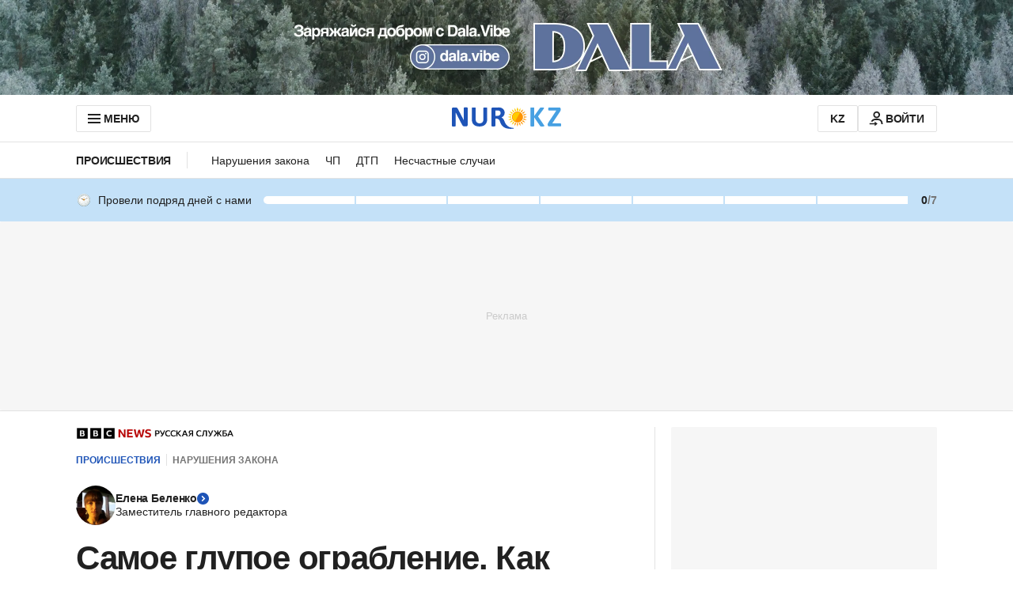

--- FILE ---
content_type: text/html; charset=utf-8
request_url: https://www.google.com/recaptcha/api2/aframe
body_size: 268
content:
<!DOCTYPE HTML><html><head><meta http-equiv="content-type" content="text/html; charset=UTF-8"></head><body><script nonce="-B4mQuYQ-h64OR2MlnrjJA">/** Anti-fraud and anti-abuse applications only. See google.com/recaptcha */ try{var clients={'sodar':'https://pagead2.googlesyndication.com/pagead/sodar?'};window.addEventListener("message",function(a){try{if(a.source===window.parent){var b=JSON.parse(a.data);var c=clients[b['id']];if(c){var d=document.createElement('img');d.src=c+b['params']+'&rc='+(localStorage.getItem("rc::a")?sessionStorage.getItem("rc::b"):"");window.document.body.appendChild(d);sessionStorage.setItem("rc::e",parseInt(sessionStorage.getItem("rc::e")||0)+1);localStorage.setItem("rc::h",'1769899521385');}}}catch(b){}});window.parent.postMessage("_grecaptcha_ready", "*");}catch(b){}</script></body></html>

--- FILE ---
content_type: text/css, text/css
request_url: https://www.nur.kz/_astro/variables.BbuZOCkR.css
body_size: 286
content:
:root{--border-radius-large: 40px;--base-transition-time: .3s;--font-family: arial, "Roboto", helvetica;--font-bold: 700;--base-font-size: 16px;--title-42: bold 42px/1.07 var(--font-family);--title-42-letter-spacing: -.03em;--title-32: bold 32px/1.09 var(--font-family);--title-32-letter-spacing: -.03em;--title-28: bold 28px/1.07 var(--font-family);--title-28-letter-spacing: -.03em;--title-24: bold 24px/1.08 var(--font-family);--title-24-letter-spacing: -.03em;--title-21: bold 21px/1.15 var(--font-family);--title-21-letter-spacing: -.02em;--title-18: bold 18px/1.39 var(--font-family);--title-18-letter-spacing: -.02em;--title-17: bold 17px/1.18 var(--font-family);--title-17-letter-spacing: -.02em;--title-16: bold 16px/1.25 var(--font-family);--title-16-letter-spacing: -.02em;--title-14: bold 14px/1.21 var(--font-family);--title-14-letter-spacing: -.01em;--text-18: 400 18px/1.39 var(--font-family);--text-18-letter-spacing: 0;--text-16: 400 16px/1.375 var(--font-family);--text-16-letter-spacing: 0;--text-14: 400 14px/1.29 var(--font-family);--text-14-letter-spacing: 0;--text-12: 400 12px/1.25 var(--font-family);--text-12-letter-spacing: 0;--button-14: 700 14px/20px var(--font-family);--button-14-letter-spacing: -.14px;--overline-12: bold 12px/1.67 var(--font-family);--overline-12-letter-spacing: 0;--breakpoint-small: 518px;--breakpoint-medium: 756px;--breakpoint-large: 1152px;--breakpoint-tiny: 518px;--breakpoint-super-tiny: 360px;--breakpoint-full-large-primary: 1919px;--breakpoint-full-large: 1921px;--percent-aspect-ratio: 56.25%}


--- FILE ---
content_type: text/javascript, application/javascript
request_url: https://www.nur.kz/_astro/sidebar.astro_astro_type_script_index_0_lang.DG751azI.js
body_size: 231
content:

!function(){try{var e="undefined"!=typeof window?window:"undefined"!=typeof global?global:"undefined"!=typeof self?self:{},n=(new Error).stack;n&&(e._sentryDebugIds=e._sentryDebugIds||{},e._sentryDebugIds[n]="7a7151a5-fbcd-51bd-ba60-355650a7044f")}catch(e){}}();
import{C as t}from"./custom-events.BkmV4OTC.js";import"./reactions.Djz-V0KD.js";const e=document.querySelector(".js-sidebar-close-button");e&&e.addEventListener("click",()=>{document.dispatchEvent(new CustomEvent(t.SIDEBAR_MENU_CLOSE,{detail:{isCheckedInput:!1}}))});

//# debugId=7a7151a5-fbcd-51bd-ba60-355650a7044f
